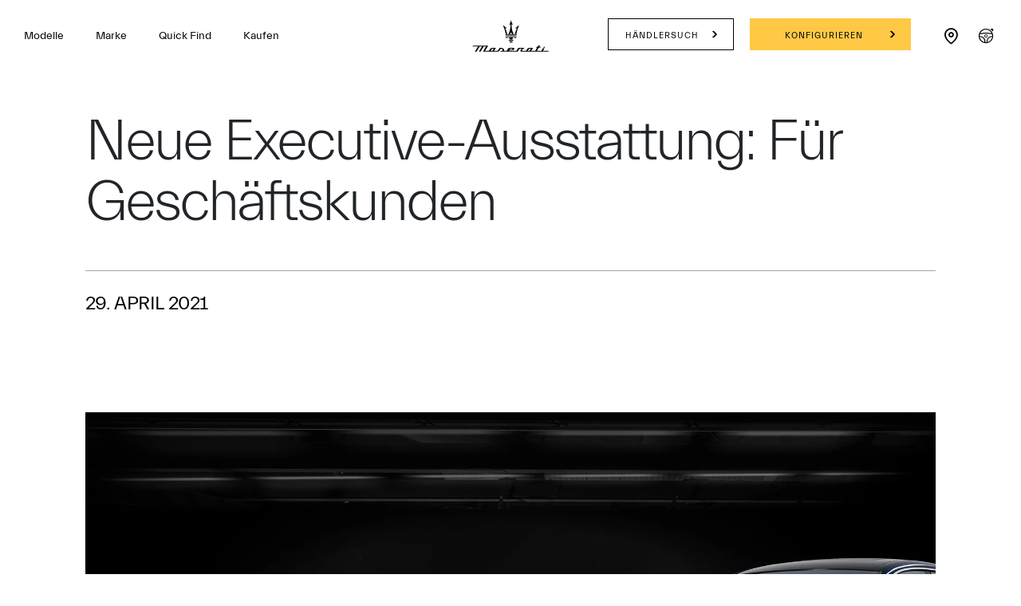

--- FILE ---
content_type: image/svg+xml
request_url: https://www.maserati.com/etc.clientlibs/maserati/clientlibs/clientlib-vendorRedesign/resources/img/flag-de.svg
body_size: -113
content:
<svg xmlns='http://www.w3.org/2000/svg' viewBox='0 0 640 480'><path fill='#ffce00' d='M0 320h640v160H0z'/><path d='M0 0h640v160H0z'/><path fill='#d00' d='M0 160h640v160H0z'/></svg>

--- FILE ---
content_type: application/javascript;charset=UTF-8
request_url: https://wtl.maserati.com/wtl/countryStateProvDealers.jsp?countryCodes=78&zip=undefined&callback=jQuery22002858019328571155_1768696449537&_=1768696449538
body_size: 10599
content:
jQuery22002858019328571155_1768696449537([{"dealerList":[{"zip":"10587","country":"78","code":"70381","address":"Salzufer 8","vendita":true,"lng":"+13.327330","city":"BERLIN","chatEnabled":false,"url":"https://www.maserati.com/de/de/dealers/autohaus-gunther","chatDealer":false,"assistenza":true,"stateProv":"Berlin","eCommerceEnabled":false,"phone":"+49 30779079070","emailAddr":"info@automobile-guenther.de","name":"AUTOHAUS GÜNTHER GMBH - BERLIN","fax":"+49 307790790755","lat":"+52.517300","selected":false,"RemoteTD":false},{"zip":"33605","country":"78","code":"69893","address":"DETMOLDER STRAßE 299-301","vendita":true,"lng":"+08.568691","city":"BIELEFELD","chatEnabled":false,"url":"https://www.maserati.com/de/de/dealers/auto-sport-stopka","chatDealer":false,"assistenza":true,"stateProv":"NORDRHEIN-WESTFALEN","eCommerceEnabled":false,"phone":"+49 521922220","emailAddr":"info@maserati-bielefeld.de","name":"AUTO NAGEL BIELEFELD GMBH & CO. KG","fax":"+49 5219222252","lat":"+52.002400","selected":false,"RemoteTD":false},{"zip":"71034","country":"78","code":"70500","address":"Graf-Zeppelin-Platz 1","vendita":true,"lng":"+09.003356","city":"BOEBLINGEN","chatEnabled":false,"url":"https://www.maserati.com/de/de/dealers/gohm","chatDealer":false,"assistenza":true,"stateProv":"BADEN WURTTEMBERG","eCommerceEnabled":false,"phone":"+49 703120550","emailAddr":"info@gohmitalia.de","name":"ALFRED GOHM","fax":"+49","lat":"+48.690160","selected":false,"RemoteTD":false},{"zip":"52249","country":"78","code":"70362","address":"Rue de Wattrelos 15","vendita":true,"lng":"+06.249023","city":"ESCHWEILER","chatEnabled":false,"url":"https://www.maserati.com/de/de/dealers/jacobs","chatDealer":false,"assistenza":true,"stateProv":"Nordrhein - Westfalen","eCommerceEnabled":false,"phone":"+49 2403748820","emailAddr":"info@maserati-aachen.de","name":"JACOBS SPORTSCARS GMBH","fax":"+49 24037488299","lat":"+50.825256","selected":false,"RemoteTD":false},{"zip":"60314","country":"78","code":"70380","address":"Hanauer Landstrasse 196","vendita":true,"lng":"+08.723017","city":"FRANKFURT","chatEnabled":false,"url":"https://www.maserati.com/de/de/dealers/autohaus-gunther","chatDealer":false,"assistenza":true,"stateProv":"Hessen","eCommerceEnabled":false,"phone":"+49 69400340330","emailAddr":"info@automobile-guenther.de","name":"AUTOHAUS GÜNTHER GMBH - FRANKFURT","fax":"+49 69400340355","lat":"+50.115020","selected":false,"RemoteTD":false},{"zip":"24214","country":"78","code":"70220","address":"Eichkoppel 1","vendita":true,"lng":"+09.984660","city":"GETTORF","chatEnabled":false,"url":"https://www.maserati.com/de/de/dealers/kuntz","chatDealer":false,"assistenza":true,"eCommerceEnabled":false,"phone":"+49 434641160","emailAddr":"info@pmkuntz.de","name":"PREMIUM MOBILE KUNTZ GMBH","fax":"+49 4346411641","lat":"+54.412830","selected":false,"RemoteTD":false},{"zip":"20537","country":"78","code":"70382","address":"Wendenstrasse 249","vendita":true,"lng":"+10.037730","city":"HAMBURG","chatEnabled":false,"url":"https://www.maserati.com/de/de/dealers/autohaus-gunther","chatDealer":false,"assistenza":true,"stateProv":"Hamburg","eCommerceEnabled":false,"phone":"+49 40669076650","emailAddr":"info@automobile-guenther.de","name":"AUTOHAUS GÜNTHER GMBH - HAMBURG","fax":"+49 40669076655","lat":"+53.550570","selected":false,"RemoteTD":false},{"zip":"30655","country":"78","code":"70045","address":"PODBIELSKISTRAßE 322","vendita":false,"lng":"+09.796186","city":"HANNOVER","chatEnabled":false,"chatDealer":false,"assistenza":true,"eCommerceEnabled":false,"phone":"+49 511358550","emailAddr":"ronald.ludwig@kamps-gruppe.de","name":"KAMPS SPORTWAGEN AG","fax":"+49 5113585566","lat":"+52.404247","selected":false,"RemoteTD":false},{"zip":"91560","country":"78","code":"70395","address":"Bauhofstrasse 16","vendita":false,"lng":"+10.804880","city":"HEILSBRONN","chatEnabled":false,"url":"https://www.maserati.com/de/de/dealers/oppel","chatDealer":false,"assistenza":true,"eCommerceEnabled":false,"phone":"+49 987297550","emailAddr":"info@oppel-automobile.de","name":"AUTOHAUS OPPEL GMBH","fax":"+49 9872975511","lat":"+49.342487","selected":false,"RemoteTD":false},{"zip":"85053","country":"78","code":"63927","address":"WINDBERGERSTRAßE","vendita":true,"lng":"+11.434262","city":"INGOLSTADT","chatEnabled":false,"chatDealer":false,"assistenza":true,"stateProv":"BAYERN","eCommerceEnabled":false,"phone":"+49 841966590","emailAddr":"info@morischoeberl.de","name":"MORI SCHÖBERL GMBH & CO.KG","fax":"+49 8419665959","lat":"+48.750990","selected":false,"RemoteTD":false},{"zip":"83737","country":"78","code":"63842","address":"SALZHUB 14","vendita":false,"lng":"+11.913434","city":"IRSCHENBERG","chatEnabled":false,"chatDealer":false,"assistenza":true,"stateProv":"BAYERN","eCommerceEnabled":false,"phone":"+49 806272650","emailAddr":"info@scuderia-gt.de","name":"SCUDERIA GRAN TOURISMO GMBH","fax":"+49 8062726529","lat":"+47.833510","selected":false,"RemoteTD":false},{"zip":"76187","country":"78","code":"70273","address":"EUGEN-GEIGER-STRASSE 8","vendita":false,"lng":"+08.357150","city":"KARLSRUHE","chatEnabled":false,"chatDealer":false,"assistenza":true,"eCommerceEnabled":false,"phone":"+49 7216193740","emailAddr":"info@autohaus-geisser.de","name":"AUTOHAUS GEISSER GMBH","fax":"+49 72161937466","lat":"+49.032550","selected":false,"RemoteTD":false},{"zip":"86343","country":"78","code":"69866","address":"DORNIERSTRASSE 12","vendita":false,"lng":"+10.872068","city":"KOENIGSBRUNN","chatEnabled":false,"url":"https://www.maserati.com/de/de/dealers/szd","chatDealer":false,"assistenza":true,"stateProv":"BAYERN","eCommerceEnabled":false,"phone":"+49 82319896620","emailAddr":"kontakt@maserati-schwaben.de","name":"SZD SPORTWAGEN ZENTRUM GMBH","fax":"+49 82319896619","lat":"+48.253292","selected":false,"RemoteTD":false},{"zip":"50829","country":"78","code":"70412","address":"Butzweilerstrasse 35-39","vendita":true,"lng":"+06.899235","city":"KÖLN","chatEnabled":false,"url":"https://www.maserati.com/de/de/dealers/jacobs","chatDealer":false,"assistenza":true,"stateProv":"NRW","eCommerceEnabled":false,"phone":"+49 2216705670","emailAddr":"info@jacobs-sportscars.de","name":"JACOBS SPORTSCARS GMBH","fax":"+49 2216705670","lat":"+50.981518","selected":false,"RemoteTD":false},{"zip":"97273","country":"78","code":"70539","address":"Wachtelberg 33","vendita":true,"lng":"+10.011724","city":"KÜRNACH","chatEnabled":false,"url":"https://www.maserati.com/de/de/dealers/scuderia-franconia","chatDealer":false,"assistenza":true,"eCommerceEnabled":false,"phone":"+49 93679885890","emailAddr":"M.Brueckner@scuderiafranconia.de","name":"SCUDERIA FRANCONIA GMBH - WUERZBURG","fax":"+49 936798858999","lat":"+49.840992","selected":false,"RemoteTD":false},{"zip":"04016","country":"78","code":"69975","address":"LUDWIG-HUPFELD-STRASSE 30","vendita":true,"lng":"+12.301693","city":"LEIPZIG","chatEnabled":false,"url":"https://www.maserati.com/de/de/dealers/sportivo","chatDealer":false,"assistenza":true,"eCommerceEnabled":false,"phone":"+49 34205408900","emailAddr":"info@maserati-leipzig.de","name":"SPORTIVO LEIPZIG GMBH","fax":"+49 34205408919","lat":"+51.344080","selected":false,"RemoteTD":false},{"zip":"68309","country":"78","code":"70076","address":"LADENBURGER STRASSE 47","vendita":true,"lng":"+08.523100","city":"MANNHEIM","chatEnabled":false,"chatDealer":false,"assistenza":true,"eCommerceEnabled":false,"phone":"+49 6214909390","emailAddr":"info@autohaus-geisser.de","name":"AUTOHAUS STEFAN GEISSER GMBH","fax":"+49 6217206565","lat":"+49.510506","selected":false,"RemoteTD":false},{"zip":"48163","country":"78","code":"70200","address":"Koelner Straße 1","vendita":true,"lng":"+07.579910","city":"MUENSTER","chatEnabled":false,"url":"https://www.maserati.com/de/de/dealers/bleker","chatDealer":false,"assistenza":true,"eCommerceEnabled":false,"phone":"+49 25019738100","emailAddr":"info@bleker.org","name":"AUTOHAUS BLEKER GMBH","fax":"+49 25019738199","lat":"+51.887350","selected":false,"RemoteTD":false},{"zip":"80939","country":"78","code":"70002","address":"AM AUSBESSERUNGSWERK 8","vendita":true,"lng":"+11.607550","city":"MÜNCHEN","chatEnabled":false,"url":"https://www.maserati.com/de/de/dealers/szd","chatDealer":false,"assistenza":true,"eCommerceEnabled":false,"phone":"+49 89877693921","emailAddr":"kontakt@maserati-muenchen.de","name":"SZD SPORTWAGEN ZENTRUM GMBH","fax":"+49 82319896619","lat":"+48.196360","selected":false,"RemoteTD":false},{"zip":"90403","country":"78","code":"70544","address":"Kaiserstrasse, 41","vendita":true,"lng":"+11.074232","city":"NÜRNBERG","chatEnabled":false,"chatDealer":false,"assistenza":false,"eCommerceEnabled":false,"phone":"+49","emailAddr":"m.brueckner@brueckner-hofmann.de","name":"SCUDERIA FRANCONIA GMBH - NUERNBERG","fax":"+49","lat":"+49.452026","selected":false,"RemoteTD":false},{"zip":"76437","country":"78","code":"81208","address":"IM STEINGERÜST 23","vendita":false,"lng":"+08.225862","city":"RASTATT","chatEnabled":false,"url":"https://www.maserati.com/de/de/dealers/werner-brohl","chatDealer":false,"assistenza":true,"stateProv":"BADEN-WÜRTTEMBERG","eCommerceEnabled":false,"phone":"+49 722290360","emailAddr":"info@maserati-baden.de","name":"WERNER BROHL GMBH","fax":"+49 722253917","lat":"+48.864353","selected":false,"RemoteTD":false},{"zip":"93059","country":"78","code":"63768","address":"WALHALLA-ALLEE 20","vendita":true,"lng":"+12.131718","city":"REGENSBURG","chatEnabled":false,"url":"https://www.maserati.com/de/de/dealers/scuderia-duennes","chatDealer":false,"assistenza":true,"stateProv":"BAYERN","eCommerceEnabled":false,"phone":"+49 9414908866","emailAddr":"autohaus@duennes.de","name":"SCUDERIA DÜNNES GMBH & CO.KG","fax":"+49 94141166","lat":"+49.025646","selected":false,"RemoteTD":false},{"zip":"78224","country":"78","code":"70506","address":"Georg-Fischer-Straße 65","vendita":false,"lng":"+08.863757","city":"SINGEN","chatEnabled":false,"chatDealer":false,"assistenza":true,"stateProv":"BADEN WURTTEMBERG","eCommerceEnabled":false,"phone":"+49 773194630","emailAddr":"info@gohmitalia.de","name":"ALFRED GOHM","fax":"+49","lat":"+47.753735","selected":false,"RemoteTD":false}],"descr":"Germany","stateProvList":[{"code":"78BW","label":"Baden-Württemberg"},{"code":"78BY","label":"Bayern"},{"code":"78BE","label":"Berlin"},{"code":"78BB","label":"Brandenburg"},{"code":"78HB","label":"Bremen"},{"code":"78HH","label":"Hamburg"},{"code":"78HE","label":"Hessen"},{"code":"78MV","label":"Mecklenburg-Vorpommern"},{"code":"78NI","label":"Niedersachsen"},{"code":"78NW","label":"Nordrhein-Westfalen"},{"code":"78RP","label":"Rheinland-Pfalz"}],"code":"78","orderCountryDealer":"0"}]);

--- FILE ---
content_type: image/svg+xml
request_url: https://www.maserati.com/etc.clientlibs/maserati/clientlibs/clientlib-vendorRedesign/resources/img/redesign_menu_logo_black.svg
body_size: 5961
content:
<?xml version='1.0' encoding='UTF-8'?><svg width='139px' height='30px' viewBox='0 0 139 30' version='1.1' xmlns='http://www.w3.org/2000/svg' xmlns:xlink='http://www.w3.org/1999/xlink'><title>67ADCEC5-3315-4230-B3C0-9110CD68EA68</title><g id='Mobile' stroke='none' stroke-width='1' fill='none' fill-rule='evenodd'><g id='01_Header_Menu' transform='translate(-16.000000, -60.000000)' fill='#000000' fill-rule='nonzero'><g id='Component-/-M-/-Header' transform='translate(0.000000, 44.000000)'><g id='maserati_logo_original' transform='translate(16.000000, 16.000000)'><g id='Group' transform='translate(34.666667, 12.133333)'><path d='M98.5515462,3.03561353 C97.8094146,3.03601805 97.0672726,3.0363203 96.3251392,3.03662105 C96.3775624,2.94430376 96.4298708,2.85188571 96.4821672,2.75946917 C96.8452078,2.1178812 97.2268295,1.91180602 98.0529253,1.91150226 C98.431338,1.91130075 98.8097404,1.91110075 99.1880365,1.91089925 C98.9759502,2.28580301 98.7637491,2.66070827 98.5515462,3.03561353 Z' id='Path'></path><path d='M96.1482621,7.38115639 C96.8302948,6.17700902 97.5123292,4.97275789 98.1943619,3.76861203 C97.4522302,3.76891278 96.7100883,3.76911729 95.9679549,3.76941805 C95.3792961,4.80886466 94.7907417,5.84831278 94.2020829,6.88765564 C94.0031928,7.23880451 93.7312268,7.38216391 93.2635814,7.38246466 C91.4600843,7.38316692 89.6565958,7.38387368 87.8531091,7.38458045 C88.582514,6.09666917 89.3119087,4.80876541 90.0413153,3.5209609 C90.3497567,2.97682105 90.466295,2.93796241 91.1868642,2.93796241 C91.4025074,2.93785865 91.6181592,2.9377609 91.8338024,2.9377609 C92.465127,2.93746015 92.7625584,2.78846617 93.0123863,2.34721805 C93.1130915,2.16912331 93.2139116,1.99093534 93.3147419,1.81284211 C92.5457553,1.81314436 91.7766744,1.81354887 91.0076981,1.81395489 C91.3384986,1.22924211 91.6693077,0.64463609 92.0001185,0.0600300752 C91.5151547,0.0602315789 91.0301823,0.0604345865 90.5452185,0.060637594 C89.9114781,0.0608390977 89.6141632,0.208523308 89.3666243,0.645944361 C89.1461717,1.03554887 88.9257071,1.42515639 88.7052443,1.81465564 C88.3014827,1.81486015 87.8977331,1.81495789 87.4939715,1.81506165 C87.2817756,2.18996692 87.0695676,2.56476842 86.8573699,2.93957444 C87.2612411,2.93947519 87.6651124,2.93937293 88.0689819,2.93916842 C87.8203037,3.37830226 86.0793265,6.45235038 85.8305335,6.89148421 C85.6318678,7.24223008 85.3607071,7.3852812 84.8944324,7.38558947 C83.2920254,7.38619098 81.6894934,7.38669474 80.0870813,7.3871985 C80.9389852,6.02026316 81.791009,4.65332782 82.6429129,3.28649173 C82.0543638,3.28609173 81.466625,3.28649173 80.8780809,3.28649173 C80.4659479,3.28639248 80.2893073,3.40417895 80.0317882,3.67459098 C80.0300731,3.37911729 79.9091744,3.28639398 79.5859417,3.28619098 C79.1779396,3.28579098 78.7703984,3.28498647 78.3618223,3.28528722 C76.3532448,3.28649173 75.2308586,3.83052632 74.3585419,5.22998045 C74.0117902,5.78610075 73.6651566,6.34221504 73.3184049,6.89823158 C73.1011511,7.24696241 72.8302217,7.38920902 72.3835631,7.38920902 C71.3512269,7.38951579 70.318781,7.38971429 69.2864448,7.38991579 C68.1644099,7.39021654 67.7254391,7.24847218 67.6012148,6.73232331 C67.4673546,6.17630677 67.7515881,5.72499248 69.253295,4.85104962 C69.5366119,4.68604812 69.8200453,4.52114737 70.1034839,4.35624511 C70.4990934,4.12590376 70.6587634,4.00600451 70.6058844,3.75633083 C70.558627,3.53314135 70.4046881,3.28699549 69.1775892,3.28709925 C67.2358869,3.2874015 65.2941778,3.28760451 63.3523539,3.2878015 C62.7360502,3.2878015 62.4489417,3.43125865 62.170441,3.87835038 C61.5423204,4.88638496 60.9140919,5.89442256 60.2859713,6.90245865 C60.0696393,7.24937444 59.7988281,7.3909218 59.3510198,7.3909218 C56.2345133,7.39102105 53.1181234,7.39112632 50.0017334,7.39122256 C50.1347934,7.04803008 50.2678483,6.70483609 50.4007884,6.36154586 C51.9570876,6.36154586 53.5133936,6.36154586 55.0695831,6.36144211 C55.9905365,6.36144211 56.372614,6.15234586 56.7045745,5.46615789 C56.853226,5.15900902 57.0018843,4.85185564 57.150421,4.54470526 C57.2623726,4.31335489 57.3559726,3.98495789 57.1668228,3.73408722 C56.9468243,3.44233684 56.3823647,3.28820451 55.5344768,3.28830376 C54.0402264,3.28830376 52.5458595,3.28840902 51.0515046,3.28840902 C49.6183931,3.28840902 48.9644644,3.63904962 48.4613786,4.67859549 C48.1511022,5.31978195 47.8407093,5.96106767 47.5304381,6.60235188 C47.2127052,7.2590391 46.7084629,7.39101955 45.9974215,7.39101955 C44.92849,7.3909203 43.8595688,7.3909203 42.7907572,7.39082256 C42.8579717,7.30212632 42.9251896,7.21343459 42.9924058,7.12474436 C43.6268349,6.28805113 43.5050179,5.35712932 42.658391,4.57057444 C41.827013,3.79831729 40.7234479,3.52528722 39.745483,3.28760451 C38.9142231,3.28749925 38.0829616,3.28740301 37.2518217,3.28729774 C36.6800221,4.20483008 36.1082192,5.12226466 35.5365327,6.03969474 C34.8211241,7.18736692 34.0437798,7.38941203 32.6722682,7.38931579 C31.666201,7.38931579 30.6602434,7.38901353 29.6541779,7.38881053 C30.5065393,6.02136992 31.3587876,4.65393233 32.2110445,3.28649323 C31.6203176,3.28609323 31.0303943,3.28649323 30.4395544,3.28649323 C30.0274214,3.28639398 29.8507808,3.40418045 29.5932685,3.67459248 C29.5915483,3.3791188 29.4706479,3.28639549 29.1474135,3.28619248 C28.7415942,3.28579248 28.3362306,3.28498797 27.9298322,3.28528872 C25.9213643,3.28649323 24.7989902,3.83052782 23.9265501,5.22998195 C23.5798001,5.78610226 23.2331682,6.34221654 22.8864148,6.89823308 C22.6675573,7.24958195 22.405575,7.38669774 21.951352,7.38649323 C20.4182172,7.38609323 18.8852007,7.38559098 17.3520625,7.38508722 C18.6517729,5.29934887 19.9514885,3.21360752 21.2511972,1.12776992 C21.4794558,0.761521805 21.1774429,0.314434586 20.701762,0.314434586 C14.6141999,0.314434586 8.52674241,0.314434586 2.43929173,0.314434586 C1.19980534,0.314434586 0.586827282,0.590180451 -1.71334444e-06,1.46613083 C2.6318802,1.46723609 5.26364389,1.46834286 7.8955258,1.46944812 C6.42835308,3.82298195 4.96128488,6.17650977 3.4941053,8.5300391 C4.25172903,8.5300391 5.00934761,8.5300391 5.76696448,8.5300391 C7.23391275,6.17680902 8.70086102,3.82358346 10.167811,1.4703594 C11.2217165,1.4707594 12.2756134,1.47126165 13.3295138,1.47166767 C11.8629065,3.82448872 10.3963026,6.17720902 8.929697,8.5300391 C9.68732072,8.5300391 10.4449393,8.5300391 11.2025545,8.5300391 C12.6689305,6.17751729 14.1353031,3.82499398 15.6017973,1.47247368 C16.6556959,1.47277444 17.7095929,1.47318045 18.7636115,1.4734812 C17.5531423,3.41565865 16.3425566,5.3578391 15.1320805,7.3001203 C14.9662202,7.56629774 14.8050665,7.93818045 14.9803279,8.19741353 C15.1272643,8.41496992 15.4967265,8.5300391 16.0484525,8.5300391 C18.0448772,8.5300391 20.0412952,8.5300391 22.0377199,8.5300391 C22.3317041,8.5300391 22.4575338,8.44587669 22.640603,8.25379098 C22.6418623,8.46440301 22.8431682,8.5300391 23.0730391,8.5300391 C26.5063584,8.5300391 29.9396759,8.5300391 33.3729866,8.5300391 C35.4160949,8.5300391 36.502225,8.00603609 37.3807423,6.59661805 C37.8330258,5.87086917 38.2854138,5.1451188 38.7378103,4.41926617 C38.7532904,4.42188421 38.8618034,4.44000451 38.8772834,4.44262256 C40.5002368,4.71373383 41.3233463,5.24186617 41.3933141,6.05710977 C41.4219904,6.39074286 41.3028204,6.69436992 41.0489799,6.93548421 C40.7461583,7.22290226 40.2809168,7.38881203 39.7724373,7.39042256 C38.7349405,7.39374436 38.319141,7.74710827 37.915842,8.5300391 C40.8225529,8.5300391 43.7293769,8.5300391 46.6362043,8.5300391 C46.9301936,8.5300391 47.0560233,8.44587669 47.2390907,8.25379098 C47.2402404,8.46440301 47.4415412,8.5300391 47.6714103,8.5300391 C51.9708543,8.5300391 56.2703034,8.5300391 60.5697491,8.5300391 C61.4400115,8.5300391 61.8172728,8.32849023 62.2517683,7.63153534 C62.7552037,6.82373985 63.2586408,6.01593534 63.762191,5.20813835 C64.1068782,4.65524211 64.5342633,4.4398015 65.2867213,4.4398015 C66.0444513,4.43960451 66.8022994,4.43950075 67.5600345,4.4394015 C67.1776109,4.67376692 66.7477071,4.97337143 66.4206828,5.26612331 C65.9893981,5.65452331 65.5730194,6.19130677 65.4974284,6.88584662 C65.444666,7.37069023 65.5799002,7.78465564 65.8886877,8.08274887 C66.1917338,8.37540301 66.6369,8.5300391 67.1758925,8.5300391 C68.9432551,8.5300391 70.7106057,8.5300391 72.4778536,8.5300391 C72.7718378,8.5300391 72.8976675,8.44587519 73.0807349,8.25378947 C73.0818845,8.4644015 73.2833053,8.5300391 73.5130545,8.5300391 C77.2319866,8.5300391 80.9509135,8.5300391 84.6698438,8.5300391 C84.9637184,8.5300391 85.0896629,8.44587519 85.2727303,8.25378947 C85.2738799,8.4644015 85.4751859,8.5300391 85.7050499,8.5300391 C91.2049862,8.5300391 96.7050357,8.5300391 102.204982,8.5300391 C103.198876,8.5300391 103.703249,8.24623759 103.891127,7.58139549 C103.910296,7.51364361 103.929443,7.44578947 103.948601,7.3780406 C101.348478,7.37914135 98.7483752,7.38014887 96.1482621,7.38115639 Z M50.9498707,4.9523218 C51.1745844,4.38704511 51.6947643,4.33973083 52.1642498,4.33973083 C53.0119131,4.33973083 53.8595714,4.33973083 54.7073496,4.33973083 C54.6487309,4.49093684 54.5902322,4.64204962 54.531617,4.79315789 C54.3254965,5.32511429 53.8584252,5.36971128 53.4367711,5.36971128 C52.5525227,5.36971128 51.668264,5.36971128 50.7840104,5.36971128 C50.8392983,5.23058496 50.8945879,5.09145113 50.9498707,4.9523218 Z M27.826826,6.61453383 C27.4753779,7.17829925 27.0625579,7.38830075 26.3023008,7.38789832 C25.8831671,7.38759549 25.4640385,7.3874 25.0449133,7.38709173 C25.4982248,6.65993534 25.9515329,5.93267669 26.4048444,5.20551429 C26.7491889,4.6529218 27.1763462,4.43748571 27.9278842,4.43748571 C28.3465501,4.43748571 28.7652229,4.43748571 29.1838889,4.43748571 C28.7314975,5.16323459 28.2791009,5.88888271 27.826826,6.61453383 Z M78.2588161,6.61453383 C77.9073578,7.17829925 77.4944315,7.38830075 76.7342857,7.38789832 C76.3151572,7.38759549 75.8960286,7.3874 75.4769,7.38709173 C75.9302081,6.65993534 76.3835213,5.93267669 76.836826,5.20551429 C77.1812887,4.6529218 77.6084477,4.43748571 78.3598657,4.43748571 C78.7785385,4.43748571 79.1972079,4.43748571 79.6158756,4.43748571 C79.1634876,5.16323459 78.7110944,5.88888271 78.2588161,6.61453383 Z' id='Shape'></path></g><g id='Group'><path d='M7.77688242,27.1843195 C7.77688242,26.8136789 7.77688242,26.4429817 7.77688242,26.072286 C8.75194224,26.072286 9.7269952,26.072286 10.7019968,26.072286 L10.7021115,26.072286 C11.6771714,26.072286 12.6522243,26.072286 13.6272841,26.072286 C13.6272841,26.4429817 13.6272841,26.8136806 13.6272841,27.1843195 C12.6522243,27.1843195 11.6771714,27.1843195 10.7021115,27.1843195 L10.7019968,27.1843195 C9.72699691,27.1843195 8.75194224,27.1843195 7.77688242,27.1843195 Z' id='Path'></path><path d='M10.7021133,29.4876904 C11.3168484,29.4876904 11.9315253,29.4876904 12.5462638,29.4876904 C12.5462638,28.9116775 12.5462638,28.3356613 12.5462638,27.7597069 C11.9315235,27.7597069 11.3168467,27.7597069 10.7021133,27.7597069 L10.7019985,27.7597069 C10.0873216,27.7597069 9.47258648,27.7597069 8.85790961,27.7597069 C8.85790961,28.3356613 8.85790961,28.9116775 8.85790961,29.4876904 C9.47258648,29.4876904 10.0873216,29.4876904 10.7019985,29.4876904' id='Path'></path><path d='M8.85790961,25.4969537 C8.85252498,24.5428376 8.5974087,23.6115649 7.81380559,22.977557 C8.77651485,22.977557 9.7392875,22.977557 10.7019985,22.977557 L10.7021133,22.977557 C11.6648859,22.977557 12.6275952,22.977557 13.5903627,22.977557 C12.8067596,23.6115649 12.5515868,24.5428376 12.5462638,25.4969537 C11.9315235,25.4969537 11.3168467,25.4969537 10.7021133,25.4969537 L10.7019985,25.4969537 C10.0873216,25.4969537 9.47258648,25.4969537 8.85790961,25.4969537 Z' id='Path'></path><path d='M3.97273215,21.1426439 C3.97273215,20.8689648 3.97273215,20.5953425 3.97273215,20.3216618 C6.21581807,20.3216618 8.4589057,20.3216618 10.7019985,20.3216618 L10.7021133,20.3216618 C12.9451992,20.3216618 15.1883502,20.3216618 17.4314361,20.3216618 C17.4314361,20.5953425 17.4314361,20.8689648 17.4314361,21.1426439 C15.1883502,21.1426439 12.9451992,21.1426439 10.7021133,21.1426439 L10.7019985,21.1426439 C8.4589057,21.1426439 6.21581978,21.1426439 3.97273215,21.1426439 Z' id='Path'></path><path d='M4.57488715,24.1021239 C5.36059751,23.938225 6.20850436,23.5090789 6.77063699,22.977557 C5.99054597,22.977557 5.21051491,22.977557 4.43041874,22.977557 C4.47857716,23.3524126 4.52672873,23.7272699 4.57488715,24.1021239 Z' id='Path'></path><path d='M16.8292811,24.1021239 C16.0435708,23.938225 15.1956639,23.5090789 14.6335313,22.977557 C15.4136223,22.977557 16.1936602,22.977557 16.9737495,22.977557 C16.9255911,23.3524126 16.8774395,23.7272699 16.8292811,24.1021239 Z' id='Path'></path><path d='M3.74581879,18.5209879 C3.0082086,14.2675661 1.58441716,9.8387378 0.0170910138,6.92562852 C1.69939089,7.81480059 3.50773185,9.22535313 5.44210705,11.1573445 C4.63966031,10.9466162 3.83721357,10.7811778 3.03477368,10.6609726 C4.15353781,13.236543 5.07780428,15.865433 5.91798797,18.5209879 C5.19395156,18.5209879 4.4698552,18.5209879 3.74581879,18.5209879 Z' id='Path'></path><path d='M17.6582929,18.5209879 C18.3959031,14.2675661 19.819698,9.8387378 21.3870207,6.92562852 C19.7047174,7.81480059 17.8963799,9.22535313 15.9620047,11.1573445 C16.7644514,10.9466162 17.5668982,10.7811778 18.3693381,10.6609726 C17.2505739,13.236543 16.3263075,15.865433 15.4861238,18.5209879 C16.2101602,18.5209879 16.9342548,18.5209879 17.6582929,18.5209879 Z' id='Path'></path><path d='M3.25928683,19.8936533 C3.25928683,19.6164414 3.25928683,19.3392879 3.25928683,19.062076 C5.74022498,19.062076 8.22111173,19.062076 10.7019968,19.062076 L10.7021115,19.062076 C13.1830548,19.062076 15.6639416,19.062076 18.1448215,19.062076 C18.1448215,19.3392879 18.1448215,19.6164414 18.1448215,19.8936533 C15.6639399,19.8936533 13.1830548,19.8936533 10.7021115,19.8936533 L10.7019968,19.8936533 C8.22111173,19.8936533 5.74022669,19.8936533 3.25928683,19.8936533 Z' id='Path'></path><path d='M8.19384594,6.47608598 C9.34297677,4.55093344 10.3292136,2.36263869 10.702055,0.095957385 C11.0748964,2.36264036 12.0611915,4.55093344 13.2102641,6.47608598 C12.8011437,6.29623427 12.3675654,6.10664305 11.8872918,5.8990473 C11.471322,5.71925397 11.2944961,5.82532951 11.3085958,6.24274114 C11.4469207,10.3315786 12.064349,14.9805344 14.2562389,18.5209863 C13.3955121,18.5209863 12.5348487,18.5209863 11.674127,18.5209863 C11.2696288,17.5791167 10.9456396,16.649497 10.7020533,15.7321822 C10.4585235,16.649497 10.1344778,17.5791167 9.72997962,18.5209863 C8.86931618,18.5209863 8.00858936,18.5209863 7.14792592,18.5209863 C9.33975936,14.9805327 9.95724419,10.3315786 10.0955125,6.24274114 C10.1096705,5.82532951 9.93278635,5.71925397 9.5168165,5.8990473 C9.03660287,6.10664305 8.60302462,6.29623427 8.19384594,6.47608598 Z' id='Path'></path><path d='M3.25928683,22.4022263 C3.25928683,22.1250144 3.25928683,21.8478626 3.25928683,21.5706507 C5.74022498,21.5706507 8.22111173,21.5706507 10.7019968,21.5706507 L10.7021115,21.5706507 C13.1830548,21.5706507 15.6639416,21.5706507 18.1448215,21.5706507 C18.1448215,21.8478626 18.1448215,22.1250144 18.1448215,22.4022263 C15.6639399,22.4022263 13.1830548,22.4022263 10.7021115,22.4022263 L10.7019968,22.4022263 C8.22111173,22.4022263 5.74022669,22.4022263 3.25928683,22.4022263 Z' id='Path'></path></g></g></g></g></g></svg>